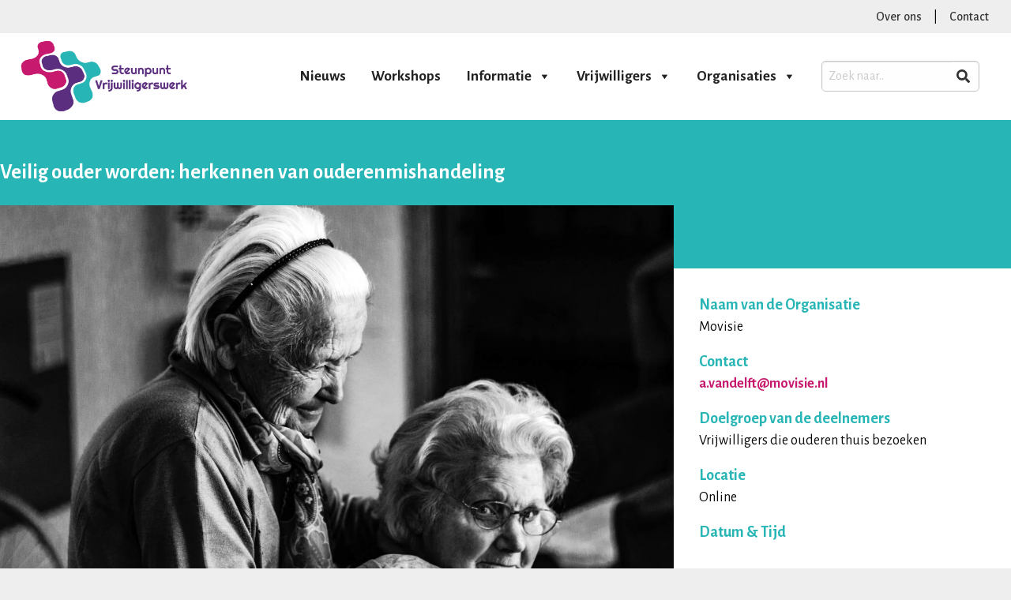

--- FILE ---
content_type: text/html; charset=UTF-8
request_url: https://steunpuntvrijwilligerswerkuithoorn.nl/workshop/veilig-ouder-worden-herkennen-van-ouderenmishandeling/
body_size: 11640
content:

<!doctype html>

  <html class="no-js"  lang="nl-NL">

	<head>
		<meta charset="utf-8">
		
		<!-- Force IE to use the latest rendering engine available -->
		<meta http-equiv="X-UA-Compatible" content="IE=edge">

		<!-- Mobile Meta -->
		<meta name="viewport" content="width=device-width, initial-scale=1.0">
		<meta class="foundation-mq">
		
		<!-- If Site Icon isn't set in customizer -->
					<!-- Icons & Favicons -->
			<link rel="icon" href="https://steunpuntvrijwilligerswerkuithoorn.nl/wp-content/themes/JointsWP-CSS-master/favicon.png">
			<link href="https://steunpuntvrijwilligerswerkuithoorn.nl/wp-content/themes/JointsWP-CSS-master/assets/images/apple-icon-touch.png" rel="apple-touch-icon" />	
	    
		<link rel="pingback" href="https://steunpuntvrijwilligerswerkuithoorn.nl/xmlrpc.php">
		
		<!-- Global site tag (gtag.js) - Google Analytics -->
		<script async src="https://www.googletagmanager.com/gtag/js?id=G-NRLSN9NEP1"></script>
		<script>
		  window.dataLayer = window.dataLayer || [];
		  function gtag(){dataLayer.push(arguments);}
		  gtag('js', new Date());

		  gtag('config', 'G-NRLSN9NEP1');
		</script>

		<meta name='robots' content='index, follow, max-image-preview:large, max-snippet:-1, max-video-preview:-1' />

	<!-- This site is optimized with the Yoast SEO plugin v26.8 - https://yoast.com/product/yoast-seo-wordpress/ -->
	<title>Veilig ouder worden: herkennen van ouderenmishandeling - Steunpunt Vrijwilligerswerk Uithoorn</title>
	<link rel="canonical" href="https://steunpuntvrijwilligerswerkuithoorn.nl/workshop/veilig-ouder-worden-herkennen-van-ouderenmishandeling/" />
	<meta property="og:locale" content="nl_NL" />
	<meta property="og:type" content="article" />
	<meta property="og:title" content="Veilig ouder worden: herkennen van ouderenmishandeling - Steunpunt Vrijwilligerswerk Uithoorn" />
	<meta property="og:description" content="Kom je als vrijwilliger bij ouderen thuis? Dan kun je een belangrijke rol spelen in het verminderen van ouderenmishandeling. Vrijwilligers hebben vaak een vertrouwensbandMeer info" />
	<meta property="og:url" content="https://steunpuntvrijwilligerswerkuithoorn.nl/workshop/veilig-ouder-worden-herkennen-van-ouderenmishandeling/" />
	<meta property="og:site_name" content="Steunpunt Vrijwilligerswerk Uithoorn" />
	<meta property="article:modified_time" content="2023-10-25T12:09:03+00:00" />
	<meta property="og:image" content="https://steunpuntvrijwilligerswerkuithoorn.nl/wp-content/uploads/2021/03/feautured-image-ouder-worden.jpg" />
	<meta property="og:image:width" content="1642" />
	<meta property="og:image:height" content="1110" />
	<meta property="og:image:type" content="image/jpeg" />
	<meta name="twitter:card" content="summary_large_image" />
	<meta name="twitter:label1" content="Geschatte leestijd" />
	<meta name="twitter:data1" content="1 minuut" />
	<script type="application/ld+json" class="yoast-schema-graph">{"@context":"https://schema.org","@graph":[{"@type":"WebPage","@id":"https://steunpuntvrijwilligerswerkuithoorn.nl/workshop/veilig-ouder-worden-herkennen-van-ouderenmishandeling/","url":"https://steunpuntvrijwilligerswerkuithoorn.nl/workshop/veilig-ouder-worden-herkennen-van-ouderenmishandeling/","name":"Veilig ouder worden: herkennen van ouderenmishandeling - Steunpunt Vrijwilligerswerk Uithoorn","isPartOf":{"@id":"https://steunpuntvrijwilligerswerkuithoorn.nl/#website"},"primaryImageOfPage":{"@id":"https://steunpuntvrijwilligerswerkuithoorn.nl/workshop/veilig-ouder-worden-herkennen-van-ouderenmishandeling/#primaryimage"},"image":{"@id":"https://steunpuntvrijwilligerswerkuithoorn.nl/workshop/veilig-ouder-worden-herkennen-van-ouderenmishandeling/#primaryimage"},"thumbnailUrl":"https://steunpuntvrijwilligerswerkuithoorn.nl/wp-content/uploads/2021/03/feautured-image-ouder-worden.jpg","datePublished":"2021-03-09T09:12:22+00:00","dateModified":"2023-10-25T12:09:03+00:00","breadcrumb":{"@id":"https://steunpuntvrijwilligerswerkuithoorn.nl/workshop/veilig-ouder-worden-herkennen-van-ouderenmishandeling/#breadcrumb"},"inLanguage":"nl-NL","potentialAction":[{"@type":"ReadAction","target":["https://steunpuntvrijwilligerswerkuithoorn.nl/workshop/veilig-ouder-worden-herkennen-van-ouderenmishandeling/"]}]},{"@type":"ImageObject","inLanguage":"nl-NL","@id":"https://steunpuntvrijwilligerswerkuithoorn.nl/workshop/veilig-ouder-worden-herkennen-van-ouderenmishandeling/#primaryimage","url":"https://steunpuntvrijwilligerswerkuithoorn.nl/wp-content/uploads/2021/03/feautured-image-ouder-worden.jpg","contentUrl":"https://steunpuntvrijwilligerswerkuithoorn.nl/wp-content/uploads/2021/03/feautured-image-ouder-worden.jpg","width":1642,"height":1110},{"@type":"BreadcrumbList","@id":"https://steunpuntvrijwilligerswerkuithoorn.nl/workshop/veilig-ouder-worden-herkennen-van-ouderenmishandeling/#breadcrumb","itemListElement":[{"@type":"ListItem","position":1,"name":"Steunpunt Uithoorn","item":"https://steunpuntvrijwilligerswerkuithoorn.nl/"},{"@type":"ListItem","position":2,"name":"Veilig ouder worden: herkennen van ouderenmishandeling"}]},{"@type":"WebSite","@id":"https://steunpuntvrijwilligerswerkuithoorn.nl/#website","url":"https://steunpuntvrijwilligerswerkuithoorn.nl/","name":"Steunpunt Vrijwilligerswerk Uithoorn","description":"om te ondersteunen.","potentialAction":[{"@type":"SearchAction","target":{"@type":"EntryPoint","urlTemplate":"https://steunpuntvrijwilligerswerkuithoorn.nl/?s={search_term_string}"},"query-input":{"@type":"PropertyValueSpecification","valueRequired":true,"valueName":"search_term_string"}}],"inLanguage":"nl-NL"}]}</script>
	<!-- / Yoast SEO plugin. -->


<link rel="alternate" type="application/rss+xml" title="Steunpunt Vrijwilligerswerk Uithoorn &raquo; feed" href="https://steunpuntvrijwilligerswerkuithoorn.nl/feed/" />
<link rel="alternate" type="application/rss+xml" title="Steunpunt Vrijwilligerswerk Uithoorn &raquo; reacties feed" href="https://steunpuntvrijwilligerswerkuithoorn.nl/comments/feed/" />
<link rel="alternate" title="oEmbed (JSON)" type="application/json+oembed" href="https://steunpuntvrijwilligerswerkuithoorn.nl/wp-json/oembed/1.0/embed?url=https%3A%2F%2Fsteunpuntvrijwilligerswerkuithoorn.nl%2Fworkshop%2Fveilig-ouder-worden-herkennen-van-ouderenmishandeling%2F" />
<link rel="alternate" title="oEmbed (XML)" type="text/xml+oembed" href="https://steunpuntvrijwilligerswerkuithoorn.nl/wp-json/oembed/1.0/embed?url=https%3A%2F%2Fsteunpuntvrijwilligerswerkuithoorn.nl%2Fworkshop%2Fveilig-ouder-worden-herkennen-van-ouderenmishandeling%2F&#038;format=xml" />
<style id='wp-img-auto-sizes-contain-inline-css' type='text/css'>
img:is([sizes=auto i],[sizes^="auto," i]){contain-intrinsic-size:3000px 1500px}
/*# sourceURL=wp-img-auto-sizes-contain-inline-css */
</style>
<style id='wp-emoji-styles-inline-css' type='text/css'>

	img.wp-smiley, img.emoji {
		display: inline !important;
		border: none !important;
		box-shadow: none !important;
		height: 1em !important;
		width: 1em !important;
		margin: 0 0.07em !important;
		vertical-align: -0.1em !important;
		background: none !important;
		padding: 0 !important;
	}
/*# sourceURL=wp-emoji-styles-inline-css */
</style>
<style id='wp-block-library-inline-css' type='text/css'>
:root{--wp-block-synced-color:#7a00df;--wp-block-synced-color--rgb:122,0,223;--wp-bound-block-color:var(--wp-block-synced-color);--wp-editor-canvas-background:#ddd;--wp-admin-theme-color:#007cba;--wp-admin-theme-color--rgb:0,124,186;--wp-admin-theme-color-darker-10:#006ba1;--wp-admin-theme-color-darker-10--rgb:0,107,160.5;--wp-admin-theme-color-darker-20:#005a87;--wp-admin-theme-color-darker-20--rgb:0,90,135;--wp-admin-border-width-focus:2px}@media (min-resolution:192dpi){:root{--wp-admin-border-width-focus:1.5px}}.wp-element-button{cursor:pointer}:root .has-very-light-gray-background-color{background-color:#eee}:root .has-very-dark-gray-background-color{background-color:#313131}:root .has-very-light-gray-color{color:#eee}:root .has-very-dark-gray-color{color:#313131}:root .has-vivid-green-cyan-to-vivid-cyan-blue-gradient-background{background:linear-gradient(135deg,#00d084,#0693e3)}:root .has-purple-crush-gradient-background{background:linear-gradient(135deg,#34e2e4,#4721fb 50%,#ab1dfe)}:root .has-hazy-dawn-gradient-background{background:linear-gradient(135deg,#faaca8,#dad0ec)}:root .has-subdued-olive-gradient-background{background:linear-gradient(135deg,#fafae1,#67a671)}:root .has-atomic-cream-gradient-background{background:linear-gradient(135deg,#fdd79a,#004a59)}:root .has-nightshade-gradient-background{background:linear-gradient(135deg,#330968,#31cdcf)}:root .has-midnight-gradient-background{background:linear-gradient(135deg,#020381,#2874fc)}:root{--wp--preset--font-size--normal:16px;--wp--preset--font-size--huge:42px}.has-regular-font-size{font-size:1em}.has-larger-font-size{font-size:2.625em}.has-normal-font-size{font-size:var(--wp--preset--font-size--normal)}.has-huge-font-size{font-size:var(--wp--preset--font-size--huge)}.has-text-align-center{text-align:center}.has-text-align-left{text-align:left}.has-text-align-right{text-align:right}.has-fit-text{white-space:nowrap!important}#end-resizable-editor-section{display:none}.aligncenter{clear:both}.items-justified-left{justify-content:flex-start}.items-justified-center{justify-content:center}.items-justified-right{justify-content:flex-end}.items-justified-space-between{justify-content:space-between}.screen-reader-text{border:0;clip-path:inset(50%);height:1px;margin:-1px;overflow:hidden;padding:0;position:absolute;width:1px;word-wrap:normal!important}.screen-reader-text:focus{background-color:#ddd;clip-path:none;color:#444;display:block;font-size:1em;height:auto;left:5px;line-height:normal;padding:15px 23px 14px;text-decoration:none;top:5px;width:auto;z-index:100000}html :where(.has-border-color){border-style:solid}html :where([style*=border-top-color]){border-top-style:solid}html :where([style*=border-right-color]){border-right-style:solid}html :where([style*=border-bottom-color]){border-bottom-style:solid}html :where([style*=border-left-color]){border-left-style:solid}html :where([style*=border-width]){border-style:solid}html :where([style*=border-top-width]){border-top-style:solid}html :where([style*=border-right-width]){border-right-style:solid}html :where([style*=border-bottom-width]){border-bottom-style:solid}html :where([style*=border-left-width]){border-left-style:solid}html :where(img[class*=wp-image-]){height:auto;max-width:100%}:where(figure){margin:0 0 1em}html :where(.is-position-sticky){--wp-admin--admin-bar--position-offset:var(--wp-admin--admin-bar--height,0px)}@media screen and (max-width:600px){html :where(.is-position-sticky){--wp-admin--admin-bar--position-offset:0px}}

/*# sourceURL=wp-block-library-inline-css */
</style><style id='global-styles-inline-css' type='text/css'>
:root{--wp--preset--aspect-ratio--square: 1;--wp--preset--aspect-ratio--4-3: 4/3;--wp--preset--aspect-ratio--3-4: 3/4;--wp--preset--aspect-ratio--3-2: 3/2;--wp--preset--aspect-ratio--2-3: 2/3;--wp--preset--aspect-ratio--16-9: 16/9;--wp--preset--aspect-ratio--9-16: 9/16;--wp--preset--color--black: #000000;--wp--preset--color--cyan-bluish-gray: #abb8c3;--wp--preset--color--white: #ffffff;--wp--preset--color--pale-pink: #f78da7;--wp--preset--color--vivid-red: #cf2e2e;--wp--preset--color--luminous-vivid-orange: #ff6900;--wp--preset--color--luminous-vivid-amber: #fcb900;--wp--preset--color--light-green-cyan: #7bdcb5;--wp--preset--color--vivid-green-cyan: #00d084;--wp--preset--color--pale-cyan-blue: #8ed1fc;--wp--preset--color--vivid-cyan-blue: #0693e3;--wp--preset--color--vivid-purple: #9b51e0;--wp--preset--color--roze:  #c7196e;--wp--preset--color--groen: #28b5b5;--wp--preset--color--rood: #a01927;--wp--preset--color--paars: #5c2e7f;--wp--preset--color--zwart: #333;--wp--preset--color--wit: #fff;--wp--preset--color--blauw: #007CBA;--wp--preset--color--donkergroen: #00833E;--wp--preset--gradient--vivid-cyan-blue-to-vivid-purple: linear-gradient(135deg,rgb(6,147,227) 0%,rgb(155,81,224) 100%);--wp--preset--gradient--light-green-cyan-to-vivid-green-cyan: linear-gradient(135deg,rgb(122,220,180) 0%,rgb(0,208,130) 100%);--wp--preset--gradient--luminous-vivid-amber-to-luminous-vivid-orange: linear-gradient(135deg,rgb(252,185,0) 0%,rgb(255,105,0) 100%);--wp--preset--gradient--luminous-vivid-orange-to-vivid-red: linear-gradient(135deg,rgb(255,105,0) 0%,rgb(207,46,46) 100%);--wp--preset--gradient--very-light-gray-to-cyan-bluish-gray: linear-gradient(135deg,rgb(238,238,238) 0%,rgb(169,184,195) 100%);--wp--preset--gradient--cool-to-warm-spectrum: linear-gradient(135deg,rgb(74,234,220) 0%,rgb(151,120,209) 20%,rgb(207,42,186) 40%,rgb(238,44,130) 60%,rgb(251,105,98) 80%,rgb(254,248,76) 100%);--wp--preset--gradient--blush-light-purple: linear-gradient(135deg,rgb(255,206,236) 0%,rgb(152,150,240) 100%);--wp--preset--gradient--blush-bordeaux: linear-gradient(135deg,rgb(254,205,165) 0%,rgb(254,45,45) 50%,rgb(107,0,62) 100%);--wp--preset--gradient--luminous-dusk: linear-gradient(135deg,rgb(255,203,112) 0%,rgb(199,81,192) 50%,rgb(65,88,208) 100%);--wp--preset--gradient--pale-ocean: linear-gradient(135deg,rgb(255,245,203) 0%,rgb(182,227,212) 50%,rgb(51,167,181) 100%);--wp--preset--gradient--electric-grass: linear-gradient(135deg,rgb(202,248,128) 0%,rgb(113,206,126) 100%);--wp--preset--gradient--midnight: linear-gradient(135deg,rgb(2,3,129) 0%,rgb(40,116,252) 100%);--wp--preset--font-size--small: 13px;--wp--preset--font-size--medium: 20px;--wp--preset--font-size--large: 36px;--wp--preset--font-size--x-large: 42px;--wp--preset--spacing--20: 0.44rem;--wp--preset--spacing--30: 0.67rem;--wp--preset--spacing--40: 1rem;--wp--preset--spacing--50: 1.5rem;--wp--preset--spacing--60: 2.25rem;--wp--preset--spacing--70: 3.38rem;--wp--preset--spacing--80: 5.06rem;--wp--preset--shadow--natural: 6px 6px 9px rgba(0, 0, 0, 0.2);--wp--preset--shadow--deep: 12px 12px 50px rgba(0, 0, 0, 0.4);--wp--preset--shadow--sharp: 6px 6px 0px rgba(0, 0, 0, 0.2);--wp--preset--shadow--outlined: 6px 6px 0px -3px rgb(255, 255, 255), 6px 6px rgb(0, 0, 0);--wp--preset--shadow--crisp: 6px 6px 0px rgb(0, 0, 0);}:where(.is-layout-flex){gap: 0.5em;}:where(.is-layout-grid){gap: 0.5em;}body .is-layout-flex{display: flex;}.is-layout-flex{flex-wrap: wrap;align-items: center;}.is-layout-flex > :is(*, div){margin: 0;}body .is-layout-grid{display: grid;}.is-layout-grid > :is(*, div){margin: 0;}:where(.wp-block-columns.is-layout-flex){gap: 2em;}:where(.wp-block-columns.is-layout-grid){gap: 2em;}:where(.wp-block-post-template.is-layout-flex){gap: 1.25em;}:where(.wp-block-post-template.is-layout-grid){gap: 1.25em;}.has-black-color{color: var(--wp--preset--color--black) !important;}.has-cyan-bluish-gray-color{color: var(--wp--preset--color--cyan-bluish-gray) !important;}.has-white-color{color: var(--wp--preset--color--white) !important;}.has-pale-pink-color{color: var(--wp--preset--color--pale-pink) !important;}.has-vivid-red-color{color: var(--wp--preset--color--vivid-red) !important;}.has-luminous-vivid-orange-color{color: var(--wp--preset--color--luminous-vivid-orange) !important;}.has-luminous-vivid-amber-color{color: var(--wp--preset--color--luminous-vivid-amber) !important;}.has-light-green-cyan-color{color: var(--wp--preset--color--light-green-cyan) !important;}.has-vivid-green-cyan-color{color: var(--wp--preset--color--vivid-green-cyan) !important;}.has-pale-cyan-blue-color{color: var(--wp--preset--color--pale-cyan-blue) !important;}.has-vivid-cyan-blue-color{color: var(--wp--preset--color--vivid-cyan-blue) !important;}.has-vivid-purple-color{color: var(--wp--preset--color--vivid-purple) !important;}.has-black-background-color{background-color: var(--wp--preset--color--black) !important;}.has-cyan-bluish-gray-background-color{background-color: var(--wp--preset--color--cyan-bluish-gray) !important;}.has-white-background-color{background-color: var(--wp--preset--color--white) !important;}.has-pale-pink-background-color{background-color: var(--wp--preset--color--pale-pink) !important;}.has-vivid-red-background-color{background-color: var(--wp--preset--color--vivid-red) !important;}.has-luminous-vivid-orange-background-color{background-color: var(--wp--preset--color--luminous-vivid-orange) !important;}.has-luminous-vivid-amber-background-color{background-color: var(--wp--preset--color--luminous-vivid-amber) !important;}.has-light-green-cyan-background-color{background-color: var(--wp--preset--color--light-green-cyan) !important;}.has-vivid-green-cyan-background-color{background-color: var(--wp--preset--color--vivid-green-cyan) !important;}.has-pale-cyan-blue-background-color{background-color: var(--wp--preset--color--pale-cyan-blue) !important;}.has-vivid-cyan-blue-background-color{background-color: var(--wp--preset--color--vivid-cyan-blue) !important;}.has-vivid-purple-background-color{background-color: var(--wp--preset--color--vivid-purple) !important;}.has-black-border-color{border-color: var(--wp--preset--color--black) !important;}.has-cyan-bluish-gray-border-color{border-color: var(--wp--preset--color--cyan-bluish-gray) !important;}.has-white-border-color{border-color: var(--wp--preset--color--white) !important;}.has-pale-pink-border-color{border-color: var(--wp--preset--color--pale-pink) !important;}.has-vivid-red-border-color{border-color: var(--wp--preset--color--vivid-red) !important;}.has-luminous-vivid-orange-border-color{border-color: var(--wp--preset--color--luminous-vivid-orange) !important;}.has-luminous-vivid-amber-border-color{border-color: var(--wp--preset--color--luminous-vivid-amber) !important;}.has-light-green-cyan-border-color{border-color: var(--wp--preset--color--light-green-cyan) !important;}.has-vivid-green-cyan-border-color{border-color: var(--wp--preset--color--vivid-green-cyan) !important;}.has-pale-cyan-blue-border-color{border-color: var(--wp--preset--color--pale-cyan-blue) !important;}.has-vivid-cyan-blue-border-color{border-color: var(--wp--preset--color--vivid-cyan-blue) !important;}.has-vivid-purple-border-color{border-color: var(--wp--preset--color--vivid-purple) !important;}.has-vivid-cyan-blue-to-vivid-purple-gradient-background{background: var(--wp--preset--gradient--vivid-cyan-blue-to-vivid-purple) !important;}.has-light-green-cyan-to-vivid-green-cyan-gradient-background{background: var(--wp--preset--gradient--light-green-cyan-to-vivid-green-cyan) !important;}.has-luminous-vivid-amber-to-luminous-vivid-orange-gradient-background{background: var(--wp--preset--gradient--luminous-vivid-amber-to-luminous-vivid-orange) !important;}.has-luminous-vivid-orange-to-vivid-red-gradient-background{background: var(--wp--preset--gradient--luminous-vivid-orange-to-vivid-red) !important;}.has-very-light-gray-to-cyan-bluish-gray-gradient-background{background: var(--wp--preset--gradient--very-light-gray-to-cyan-bluish-gray) !important;}.has-cool-to-warm-spectrum-gradient-background{background: var(--wp--preset--gradient--cool-to-warm-spectrum) !important;}.has-blush-light-purple-gradient-background{background: var(--wp--preset--gradient--blush-light-purple) !important;}.has-blush-bordeaux-gradient-background{background: var(--wp--preset--gradient--blush-bordeaux) !important;}.has-luminous-dusk-gradient-background{background: var(--wp--preset--gradient--luminous-dusk) !important;}.has-pale-ocean-gradient-background{background: var(--wp--preset--gradient--pale-ocean) !important;}.has-electric-grass-gradient-background{background: var(--wp--preset--gradient--electric-grass) !important;}.has-midnight-gradient-background{background: var(--wp--preset--gradient--midnight) !important;}.has-small-font-size{font-size: var(--wp--preset--font-size--small) !important;}.has-medium-font-size{font-size: var(--wp--preset--font-size--medium) !important;}.has-large-font-size{font-size: var(--wp--preset--font-size--large) !important;}.has-x-large-font-size{font-size: var(--wp--preset--font-size--x-large) !important;}
/*# sourceURL=global-styles-inline-css */
</style>

<style id='classic-theme-styles-inline-css' type='text/css'>
/*! This file is auto-generated */
.wp-block-button__link{color:#fff;background-color:#32373c;border-radius:9999px;box-shadow:none;text-decoration:none;padding:calc(.667em + 2px) calc(1.333em + 2px);font-size:1.125em}.wp-block-file__button{background:#32373c;color:#fff;text-decoration:none}
/*# sourceURL=/wp-includes/css/classic-themes.min.css */
</style>
<link rel='stylesheet' id='mailcamp-css' href='https://steunpuntvrijwilligerswerkuithoorn.nl/wp-content/plugins/mailcamp/public/css/mailcamp-public.css?ver=1.6.5' type='text/css' media='all' />
<link rel='stylesheet' id='megamenu-css' href='https://steunpuntvrijwilligerswerkuithoorn.nl/wp-content/uploads/maxmegamenu/style.css?ver=1a250c' type='text/css' media='all' />
<link rel='stylesheet' id='dashicons-css' href='https://steunpuntvrijwilligerswerkuithoorn.nl/wp-includes/css/dashicons.min.css?ver=6.9' type='text/css' media='all' />
<link rel='stylesheet' id='foundation-css-css' href='https://steunpuntvrijwilligerswerkuithoorn.nl/wp-content/themes/JointsWP-CSS-master/foundation-sites/dist/css/foundation.min.css?ver=6.4.1' type='text/css' media='all' />
<link rel='stylesheet' id='site-css-css' href='https://steunpuntvrijwilligerswerkuithoorn.nl/wp-content/themes/JointsWP-CSS-master/assets/styles/style.css?ver=1766414430' type='text/css' media='all' />
<link rel='stylesheet' id='wp-block-paragraph-css' href='https://steunpuntvrijwilligerswerkuithoorn.nl/wp-includes/blocks/paragraph/style.min.css?ver=6.9' type='text/css' media='all' />
<script type="text/javascript" src="https://steunpuntvrijwilligerswerkuithoorn.nl/wp-includes/js/jquery/jquery.min.js?ver=3.7.1" id="jquery-core-js"></script>
<script type="text/javascript" src="https://steunpuntvrijwilligerswerkuithoorn.nl/wp-includes/js/jquery/jquery-migrate.min.js?ver=3.4.1" id="jquery-migrate-js"></script>
<script type="text/javascript" src="https://steunpuntvrijwilligerswerkuithoorn.nl/wp-content/plugins/mailcamp/public/js/mailcamp-public.js?ver=1.6.5" id="mailcamp-js"></script>
<link rel="https://api.w.org/" href="https://steunpuntvrijwilligerswerkuithoorn.nl/wp-json/" /><link rel="alternate" title="JSON" type="application/json" href="https://steunpuntvrijwilligerswerkuithoorn.nl/wp-json/wp/v2/workshop/69" /><link rel='shortlink' href='https://steunpuntvrijwilligerswerkuithoorn.nl/?p=69' />
<style type="text/css">/** Mega Menu CSS: fs **/</style>

	</head>
			
	<body class="wp-singular workshop-template-default single single-workshop postid-69 wp-theme-JointsWP-CSS-master mega-menu-main-nav">

		<div class="off-canvas-wrapper">
			
			<!-- Load off-canvas container. Feel free to remove if not using. -->			
			
<div class="off-canvas position-right" id="off-canvas" data-off-canvas>
	<ul id="offcanvas-nav" class="vertical menu accordion-menu" data-accordion-menu><li id="menu-item-20" class="menu-item menu-item-type-post_type menu-item-object-page current_page_parent menu-item-20"><a href="https://steunpuntvrijwilligerswerkuithoorn.nl/nieuws/">Nieuws</a></li>
<li id="menu-item-21" class="menu-item menu-item-type-post_type menu-item-object-page menu-item-21"><a href="https://steunpuntvrijwilligerswerkuithoorn.nl/vrijwilligers/workshops/">Workshops</a></li>
<li id="menu-item-22" class="menu-item menu-item-type-post_type menu-item-object-page menu-item-has-children menu-item-22"><a href="https://steunpuntvrijwilligerswerkuithoorn.nl/informatie/">Informatie</a>
<ul class="vertical menu">
	<li id="menu-item-233" class="menu-item menu-item-type-post_type menu-item-object-page menu-item-233"><a href="https://steunpuntvrijwilligerswerkuithoorn.nl/informatie/arbo-en-arbeidstijden/">Arbo en veilig werken</a></li>
	<li id="menu-item-236" class="menu-item menu-item-type-post_type menu-item-object-page menu-item-236"><a href="https://steunpuntvrijwilligerswerkuithoorn.nl/informatie/omgangsvormen-online-vergaderen/">Omgangsvormen online vergaderen</a></li>
	<li id="menu-item-237" class="menu-item menu-item-type-post_type menu-item-object-page menu-item-237"><a href="https://steunpuntvrijwilligerswerkuithoorn.nl/informatie/onkostenvergoedingen-vrijwilligerswerk/">Onkostenvergoedingen vrijwilligerswerk</a></li>
	<li id="menu-item-238" class="menu-item menu-item-type-post_type menu-item-object-page menu-item-238"><a href="https://steunpuntvrijwilligerswerkuithoorn.nl/informatie/privacywetgeving-in-7-stappen/">Privacywetgeving in 7 stappen</a></li>
	<li id="menu-item-239" class="menu-item menu-item-type-post_type menu-item-object-page menu-item-239"><a href="https://steunpuntvrijwilligerswerkuithoorn.nl/informatie/tegenprestatie-en-participatiewet/">Tegenprestatie en participatiewet</a></li>
	<li id="menu-item-240" class="menu-item menu-item-type-post_type menu-item-object-page menu-item-240"><a href="https://steunpuntvrijwilligerswerkuithoorn.nl/informatie/vog-verklaring-omtrent-gedrag/">VOG (verklaring omtrent gedrag)</a></li>
	<li id="menu-item-241" class="menu-item menu-item-type-post_type menu-item-object-page menu-item-241"><a href="https://steunpuntvrijwilligerswerkuithoorn.nl/informatie/vreemdelingen/">Vreemdelingen</a></li>
	<li id="menu-item-242" class="menu-item menu-item-type-post_type menu-item-object-page menu-item-242"><a href="https://steunpuntvrijwilligerswerkuithoorn.nl/informatie/vrijwilligerswerk-en-een-uitkering/">Vrijwilligerswerk en een uitkering</a></li>
	<li id="menu-item-319" class="menu-item menu-item-type-post_type menu-item-object-page menu-item-319"><a href="https://steunpuntvrijwilligerswerkuithoorn.nl/informatie/veelgestelde-vragen/">Veelgestelde vragen</a></li>
	<li id="menu-item-1062" class="menu-item menu-item-type-post_type menu-item-object-page menu-item-1062"><a href="https://steunpuntvrijwilligerswerkuithoorn.nl/vrijwilligersverzekering/">Vrijwilligersverzekering</a></li>
	<li id="menu-item-1201" class="menu-item menu-item-type-post_type menu-item-object-page menu-item-1201"><a href="https://steunpuntvrijwilligerswerkuithoorn.nl/reiskosten-vrijwilligerswerk-aftrekbaar/">(Reis)kosten vrijwilligerswerk aftrekbaar</a></li>
</ul>
</li>
<li id="menu-item-24" class="menu-item menu-item-type-post_type menu-item-object-page menu-item-has-children menu-item-24"><a href="https://steunpuntvrijwilligerswerkuithoorn.nl/vrijwilligers/">Vrijwilligers</a>
<ul class="vertical menu">
	<li id="menu-item-228" class="menu-item menu-item-type-post_type menu-item-object-page menu-item-228"><a href="https://steunpuntvrijwilligerswerkuithoorn.nl/vrijwilligers/verhalen-van-vrijwilligers/">Verhalen van vrijwilligers</a></li>
	<li id="menu-item-230" class="menu-item menu-item-type-post_type menu-item-object-page menu-item-230"><a href="https://steunpuntvrijwilligerswerkuithoorn.nl/vrijwilligers/workshops/">Workshops</a></li>
	<li id="menu-item-678" class="menu-item menu-item-type-custom menu-item-object-custom menu-item-678"><a target="_blank" href="https://vacature.steunpuntvrijwilligerswerk.nl/">Ik zoek vrijwilligerswerk</a></li>
</ul>
</li>
<li id="menu-item-679" class="menu-item menu-item-type-custom menu-item-object-custom menu-item-has-children menu-item-679"><a target="_blank" href="https://vacature.steunpuntvrijwilligerswerk.nl/">Organisaties</a>
<ul class="vertical menu">
	<li id="menu-item-243" class="menu-item menu-item-type-post_type menu-item-object-page menu-item-243"><a href="https://steunpuntvrijwilligerswerkuithoorn.nl/organisaties/anbi-service/">Anbi service</a></li>
	<li id="menu-item-244" class="menu-item menu-item-type-post_type menu-item-object-page menu-item-244"><a href="https://steunpuntvrijwilligerswerkuithoorn.nl/organisaties/contact/">Contact</a></li>
	<li id="menu-item-245" class="menu-item menu-item-type-post_type menu-item-object-page menu-item-245"><a href="https://steunpuntvrijwilligerswerkuithoorn.nl/organisaties/vrijwilligers-zoeken/">Vrijwilligers zoeken</a></li>
	<li id="menu-item-381" class="menu-item menu-item-type-post_type menu-item-object-page menu-item-381"><a href="https://steunpuntvrijwilligerswerkuithoorn.nl/steunpunt-voor-organisaties/">Algemeen voor organisaties</a></li>
	<li id="menu-item-1553" class="menu-item menu-item-type-post_type menu-item-object-page menu-item-1553"><a href="https://steunpuntvrijwilligerswerkuithoorn.nl/organisaties/verhalen-vrijwilligersorganisaties/">Verhalen vrijwilligersorganisaties</a></li>
</ul>
</li>
</ul>
	
</div>
			
			<div class="off-canvas-content" data-off-canvas-content>
				
				<header class="header" role="banner">
							
					 <!-- This navs will be applied to the topbar, above all content 
						  To see additional nav styles, visit the /parts directory -->
					 
<div class="above-bar">
	<div class="mw-1340 mx-auto px-1">
			<a href="/over-ons">Over ons</a> | <a href="/contact" >Contact</a>
	</div>
</div>

<div style="background-color:white;">

<div class="mx-auto mw-1340 px-1">
<div class="top-bar " id="top-bar-menu">

	<div class="top-bar-left float-left">
			<a href="https://steunpuntvrijwilligerswerkuithoorn.nl">
				<img class="logo" src="/wp-content/uploads/2021/03/Steunpunt-logo-groter.png" alt="drv-steunpunt-logo"/>
			</a>

	</div>
	<div class="top-bar-right show-for-large align-middle" style="display:flex;">
		<div id="mega-menu-wrap-main-nav" class="mega-menu-wrap"><div class="mega-menu-toggle"><div class="mega-toggle-blocks-left"></div><div class="mega-toggle-blocks-center"></div><div class="mega-toggle-blocks-right"><div class='mega-toggle-block mega-menu-toggle-animated-block mega-toggle-block-0' id='mega-toggle-block-0'><button aria-label="Toggle Menu" class="mega-toggle-animated mega-toggle-animated-slider" type="button" aria-expanded="false">
                  <span class="mega-toggle-animated-box">
                    <span class="mega-toggle-animated-inner"></span>
                  </span>
                </button></div></div></div><ul id="mega-menu-main-nav" class="mega-menu max-mega-menu mega-menu-horizontal mega-no-js" data-event="hover_intent" data-effect="fade_up" data-effect-speed="200" data-effect-mobile="disabled" data-effect-speed-mobile="0" data-panel-width="body" data-panel-inner-width=".content" data-mobile-force-width="false" data-second-click="go" data-document-click="collapse" data-vertical-behaviour="standard" data-breakpoint="768" data-unbind="true" data-mobile-state="collapse_all" data-mobile-direction="vertical" data-hover-intent-timeout="300" data-hover-intent-interval="100"><li class="mega-menu-item mega-menu-item-type-post_type mega-menu-item-object-page mega-current_page_parent mega-align-bottom-left mega-menu-flyout mega-menu-item-20" id="mega-menu-item-20"><a class="mega-menu-link" href="https://steunpuntvrijwilligerswerkuithoorn.nl/nieuws/" tabindex="0">Nieuws</a></li><li class="mega-menu-item mega-menu-item-type-post_type mega-menu-item-object-page mega-align-bottom-left mega-menu-flyout mega-menu-item-21" id="mega-menu-item-21"><a class="mega-menu-link" href="https://steunpuntvrijwilligerswerkuithoorn.nl/vrijwilligers/workshops/" tabindex="0">Workshops</a></li><li class="mega-menu-item mega-menu-item-type-post_type mega-menu-item-object-page mega-menu-item-has-children mega-menu-megamenu mega-menu-grid mega-align-bottom-left mega-menu-grid mega-menu-item-22" id="mega-menu-item-22"><a class="mega-menu-link" href="https://steunpuntvrijwilligerswerkuithoorn.nl/informatie/" aria-expanded="false" tabindex="0">Informatie<span class="mega-indicator" aria-hidden="true"></span></a>
<ul class="mega-sub-menu" role='presentation'>
<li class="mega-menu-row" id="mega-menu-22-0">
	<ul class="mega-sub-menu" style='--columns:12' role='presentation'>
<li class="mega-menu-column mega-menu-columns-4-of-12" style="--columns:12; --span:4" id="mega-menu-22-0-0">
		<ul class="mega-sub-menu">
<li class="mega-menu-item mega-menu-item-type-widget widget_custom_html mega-menu-item-custom_html-3" id="mega-menu-item-custom_html-3"><div class="textwidget custom-html-widget"><h4 class="purple">
	Informatie
</h4></div></li>		</ul>
</li>	</ul>
</li><li class="mega-menu-row" id="mega-menu-22-1">
	<ul class="mega-sub-menu" style='--columns:12' role='presentation'>
<li class="mega-menu-column mega-menu-columns-4-of-12" style="--columns:12; --span:4" id="mega-menu-22-1-0">
		<ul class="mega-sub-menu">
<li class="mega-menu-item mega-menu-item-type-post_type mega-menu-item-object-page mega-menu-item-233" id="mega-menu-item-233"><a class="mega-menu-link" href="https://steunpuntvrijwilligerswerkuithoorn.nl/informatie/arbo-en-arbeidstijden/">Arbo en veilig werken</a></li><li class="mega-menu-item mega-menu-item-type-post_type mega-menu-item-object-page mega-menu-item-236" id="mega-menu-item-236"><a class="mega-menu-link" href="https://steunpuntvrijwilligerswerkuithoorn.nl/informatie/omgangsvormen-online-vergaderen/">Omgangsvormen online vergaderen</a></li><li class="mega-menu-item mega-menu-item-type-post_type mega-menu-item-object-page mega-menu-item-237" id="mega-menu-item-237"><a class="mega-menu-link" href="https://steunpuntvrijwilligerswerkuithoorn.nl/informatie/onkostenvergoedingen-vrijwilligerswerk/">Onkostenvergoedingen vrijwilligerswerk</a></li><li class="mega-menu-item mega-menu-item-type-post_type mega-menu-item-object-page mega-menu-item-238" id="mega-menu-item-238"><a class="mega-menu-link" href="https://steunpuntvrijwilligerswerkuithoorn.nl/informatie/privacywetgeving-in-7-stappen/">Privacywetgeving in 7 stappen</a></li>		</ul>
</li><li class="mega-menu-column mega-menu-columns-5-of-12" style="--columns:12; --span:5" id="mega-menu-22-1-1">
		<ul class="mega-sub-menu">
<li class="mega-menu-item mega-menu-item-type-post_type mega-menu-item-object-page mega-menu-item-239" id="mega-menu-item-239"><a class="mega-menu-link" href="https://steunpuntvrijwilligerswerkuithoorn.nl/informatie/tegenprestatie-en-participatiewet/">Tegenprestatie en participatiewet</a></li><li class="mega-menu-item mega-menu-item-type-post_type mega-menu-item-object-page mega-menu-item-240" id="mega-menu-item-240"><a class="mega-menu-link" href="https://steunpuntvrijwilligerswerkuithoorn.nl/informatie/vog-verklaring-omtrent-gedrag/">VOG (verklaring omtrent gedrag)</a></li><li class="mega-menu-item mega-menu-item-type-post_type mega-menu-item-object-page mega-menu-item-319" id="mega-menu-item-319"><a class="mega-menu-link" href="https://steunpuntvrijwilligerswerkuithoorn.nl/informatie/veelgestelde-vragen/">Veelgestelde vragen</a></li><li class="mega-menu-item mega-menu-item-type-post_type mega-menu-item-object-page mega-menu-item-241" id="mega-menu-item-241"><a class="mega-menu-link" href="https://steunpuntvrijwilligerswerkuithoorn.nl/informatie/vreemdelingen/">Vreemdelingen</a></li><li class="mega-menu-item mega-menu-item-type-post_type mega-menu-item-object-page mega-menu-item-242" id="mega-menu-item-242"><a class="mega-menu-link" href="https://steunpuntvrijwilligerswerkuithoorn.nl/informatie/vrijwilligerswerk-en-een-uitkering/">Vrijwilligerswerk en een uitkering</a></li>		</ul>
</li>	</ul>
</li><li class="mega-menu-row" id="mega-menu-22-999">
	<ul class="mega-sub-menu" style='--columns:12' role='presentation'>
<li class="mega-menu-column mega-menu-columns-3-of-12" style="--columns:12; --span:3" id="mega-menu-22-999-0">
		<ul class="mega-sub-menu">
<li class="mega-menu-item mega-menu-item-type-post_type mega-menu-item-object-page mega-menu-item-1062" id="mega-menu-item-1062"><a class="mega-menu-link" href="https://steunpuntvrijwilligerswerkuithoorn.nl/vrijwilligersverzekering/">Vrijwilligersverzekering</a></li><li class="mega-menu-item mega-menu-item-type-post_type mega-menu-item-object-page mega-menu-item-1201" id="mega-menu-item-1201"><a class="mega-menu-link" href="https://steunpuntvrijwilligerswerkuithoorn.nl/reiskosten-vrijwilligerswerk-aftrekbaar/">(Reis)kosten vrijwilligerswerk aftrekbaar</a></li>		</ul>
</li>	</ul>
</li></ul>
</li><li class="mega-menu-item mega-menu-item-type-post_type mega-menu-item-object-page mega-menu-item-has-children mega-menu-megamenu mega-menu-grid mega-align-bottom-left mega-menu-grid mega-menu-item-24" id="mega-menu-item-24"><a class="mega-menu-link" href="https://steunpuntvrijwilligerswerkuithoorn.nl/vrijwilligers/" aria-expanded="false" tabindex="0">Vrijwilligers<span class="mega-indicator" aria-hidden="true"></span></a>
<ul class="mega-sub-menu" role='presentation'>
<li class="mega-menu-row" id="mega-menu-24-0">
	<ul class="mega-sub-menu" style='--columns:12' role='presentation'>
<li class="mega-menu-column mega-menu-columns-4-of-12" style="--columns:12; --span:4" id="mega-menu-24-0-0">
		<ul class="mega-sub-menu">
<li class="mega-menu-item mega-menu-item-type-widget widget_custom_html mega-menu-item-custom_html-2" id="mega-menu-item-custom_html-2"><div class="textwidget custom-html-widget"><h4 class="pink">
	Vrijwilligerswerk
</h4></div></li><li class="mega-menu-item mega-menu-item-type-custom mega-menu-item-object-custom mega-menu-item-678" id="mega-menu-item-678"><a target="_blank" class="mega-menu-link" href="https://vacature.steunpuntvrijwilligerswerk.nl/">Ik zoek vrijwilligerswerk</a></li><li class="mega-menu-item mega-menu-item-type-post_type mega-menu-item-object-page mega-menu-item-228" id="mega-menu-item-228"><a class="mega-menu-link" href="https://steunpuntvrijwilligerswerkuithoorn.nl/vrijwilligers/verhalen-van-vrijwilligers/">Verhalen van vrijwilligers</a></li><li class="mega-menu-item mega-menu-item-type-post_type mega-menu-item-object-page mega-menu-item-230" id="mega-menu-item-230"><a class="mega-menu-link" href="https://steunpuntvrijwilligerswerkuithoorn.nl/vrijwilligers/workshops/">Workshops</a></li>		</ul>
</li><li class="mega-menu-column mega-menu-columns-4-of-12" style="--columns:12; --span:4" id="mega-menu-24-0-1"></li><li class="mega-menu-column mega-menu-columns-4-of-12" style="--columns:12; --span:4" id="mega-menu-24-0-2"></li>	</ul>
</li></ul>
</li><li class="mega-menu-item mega-menu-item-type-custom mega-menu-item-object-custom mega-menu-item-has-children mega-menu-megamenu mega-menu-grid mega-align-bottom-left mega-menu-grid mega-menu-item-679" id="mega-menu-item-679"><a target="_blank" class="mega-menu-link" href="https://vacature.steunpuntvrijwilligerswerk.nl/" aria-expanded="false" tabindex="0">Organisaties<span class="mega-indicator" aria-hidden="true"></span></a>
<ul class="mega-sub-menu" role='presentation'>
<li class="mega-menu-row" id="mega-menu-679-0">
	<ul class="mega-sub-menu" style='--columns:12' role='presentation'>
<li class="mega-menu-column mega-menu-columns-4-of-12" style="--columns:12; --span:4" id="mega-menu-679-0-0">
		<ul class="mega-sub-menu">
<li class="mega-menu-item mega-menu-item-type-widget widget_custom_html mega-menu-item-custom_html-5" id="mega-menu-item-custom_html-5"><div class="textwidget custom-html-widget"><h4 class="green">
	Organisatie
</h4></div></li><li class="mega-menu-item mega-menu-item-type-post_type mega-menu-item-object-page mega-menu-item-381" id="mega-menu-item-381"><a class="mega-menu-link" href="https://steunpuntvrijwilligerswerkuithoorn.nl/steunpunt-voor-organisaties/">Algemeen voor organisaties</a></li><li class="mega-menu-item mega-menu-item-type-post_type mega-menu-item-object-page mega-menu-item-243" id="mega-menu-item-243"><a class="mega-menu-link" href="https://steunpuntvrijwilligerswerkuithoorn.nl/organisaties/anbi-service/">Anbi service</a></li><li class="mega-menu-item mega-menu-item-type-post_type mega-menu-item-object-page mega-menu-item-244" id="mega-menu-item-244"><a class="mega-menu-link" href="https://steunpuntvrijwilligerswerkuithoorn.nl/organisaties/contact/">Contact</a></li><li class="mega-menu-item mega-menu-item-type-post_type mega-menu-item-object-page mega-menu-item-245" id="mega-menu-item-245"><a class="mega-menu-link" href="https://steunpuntvrijwilligerswerkuithoorn.nl/organisaties/vrijwilligers-zoeken/">Vrijwilligers zoeken</a></li>		</ul>
</li>	</ul>
</li><li class="mega-menu-row" id="mega-menu-679-1">
	<ul class="mega-sub-menu" style='--columns:12' role='presentation'>
<li class="mega-menu-column mega-menu-columns-4-of-12" style="--columns:12; --span:4" id="mega-menu-679-1-0"></li>	</ul>
</li><li class="mega-menu-row" id="mega-menu-679-999">
	<ul class="mega-sub-menu" style='--columns:12' role='presentation'>
<li class="mega-menu-column mega-menu-columns-3-of-12" style="--columns:12; --span:3" id="mega-menu-679-999-0">
		<ul class="mega-sub-menu">
<li class="mega-menu-item mega-menu-item-type-post_type mega-menu-item-object-page mega-menu-item-1553" id="mega-menu-item-1553"><a class="mega-menu-link" href="https://steunpuntvrijwilligerswerkuithoorn.nl/organisaties/verhalen-vrijwilligersorganisaties/">Verhalen vrijwilligersorganisaties</a></li>		</ul>
</li>	</ul>
</li></ul>
</li></ul></div>

		<!-- zoek formulier -->
		<form role="search" method="get" class="search-form align-middle" action="https://steunpuntvrijwilligerswerkuithoorn.nl/" style="display:flex;margin-left:1rem;position:relative;">

				<input type="search" class="search-field" placeholder="Zoek naar.." value="" name="s" title="Search for:" />



			<input type="image" class="search-submit button"  src="/wp-content/themes/JointsWP-CSS-master/assets/images/search-solid.svg" value="" style="height: 35px;
    background-color: #ffffff;
    border: 0px;
    padding: 9px;
    position: absolute;
    right: 3px;"/>
		</form>


	</div>
	<div class="top-bar-right float-right hide-for-large">
		<ul class="menu">
			<!-- <li><button class="menu-icon" type="button" data-toggle="off-canvas"></button></li> -->
			<li><a data-toggle="off-canvas">Menu</a></li>
		</ul>
	</div>
</div>
</div> <!-- max width -->

</div><!-- bg color -->
	 	
				</header> <!-- end .header --><style>
a{
	color:#c7196e;
}

.article-header{
	display:none;
}

.wp-post-image{
	margin-top:-5rem;
	margin-bottom:24px;
}

.entry-content p{
	padding-left:1rem;
	padding-right:1rem;
}

.workshop-info{
	background-color:#fff;
}

.workshop-info h4{
	font-size: 1.25rem;
	color: #28b5b5;
	margin-bottom: 1px;
}

.entry-content h1{padding-left:1rem;}
.entry-content h2{padding-left:1rem;}
.entry-content h3{padding-left:1rem;}
.entry-content h4{padding-left:1rem;}
.entry-content h5{padding-left:1rem;}
.entry-content h6{padding-left:1rem;}

</style>


<div class="py-3 bg-green" style="padding-bottom:6rem;">
	<div class="mw-1340 mx-auto ">
		<h1 style="font-size:1.65rem;color:white;">Veilig ouder worden: herkennen van ouderenmishandeling</h1>
	</div>
</div>

<div class="content mw-1340 mx-auto">

	<div class="inner-content grid-x ">

		<main class="main small-12 medium-7 large-8 cell" role="main">

<!--
			<div style="background-image:url();background-size:cover;background-position:center;height:40vh;margin-top:-5rem;z-index:1;margin-bottom:24px;">
			</div>
-->

		    
		    	
<article id="post-69" class="post-69 workshop type-workshop status-publish has-post-thumbnail hentry category-e-learning" role="article" itemscope itemtype="http://schema.org/BlogPosting">

	<header class="article-header">
		<h1 class="entry-title single-title" itemprop="headline">Veilig ouder worden: herkennen van ouderenmishandeling</h1>
		
<p class="byline">
	Posted on maart 9, 2021 by <a href="https://steunpuntvrijwilligerswerkuithoorn.nl/author/stdb_j06fw/" title="Berichten van Leyla Burgan" rel="author">Leyla Burgan</a>  - <a href="https://steunpuntvrijwilligerswerkuithoorn.nl/category/e-learning/" rel="category tag">E-learning</a></p>	    </header> <!-- end article header -->

    <section class="entry-content" itemprop="text">
		<img width="1642" height="1110" src="https://steunpuntvrijwilligerswerkuithoorn.nl/wp-content/uploads/2021/03/feautured-image-ouder-worden.jpg" class="attachment-full size-full wp-post-image" alt="" decoding="async" fetchpriority="high" srcset="https://steunpuntvrijwilligerswerkuithoorn.nl/wp-content/uploads/2021/03/feautured-image-ouder-worden.jpg 1642w, https://steunpuntvrijwilligerswerkuithoorn.nl/wp-content/uploads/2021/03/feautured-image-ouder-worden-300x203.jpg 300w, https://steunpuntvrijwilligerswerkuithoorn.nl/wp-content/uploads/2021/03/feautured-image-ouder-worden-1024x692.jpg 1024w, https://steunpuntvrijwilligerswerkuithoorn.nl/wp-content/uploads/2021/03/feautured-image-ouder-worden-768x519.jpg 768w, https://steunpuntvrijwilligerswerkuithoorn.nl/wp-content/uploads/2021/03/feautured-image-ouder-worden-1536x1038.jpg 1536w" sizes="(max-width: 1642px) 100vw, 1642px" />
		
		
<p>Kom je als vrijwilliger bij ouderen thuis? Dan kun je een belangrijke rol spelen in het verminderen van ouderenmishandeling. Vrijwilligers hebben vaak een vertrouwensband met de mensen die zij helpen. Daardoor is de kans groot dat zij iets van eventuele mishandeling zien of horen.</p>



<p>In deze e-learning leer je in ongeveer 20 minuten de signalen te herkennen en oefen je met een paar herkenbare voorbeeldsituaties. Als je weet waar je op moet letten en wat je zelf kunt doen, helpt dat om ouderenmishandeling zo vroeg mogelijk te stoppen.</p>



<p>Wil je deze online training volgen? Registreer je eenmalig via&nbsp;<a href="https://movisieacademie.nl/mod/page/view.php?id=6093" target="_blank" rel="noreferrer noopener">deze</a>&nbsp;link. Deelname aan deze e-learning is gratis.&nbsp;</p>
	</section> <!-- end article section -->

	<footer class="article-footer">
				<p class="tags"></p>
	</footer> <!-- end article footer -->

	
<div id="comments" class="comments-area">

	
	
	
	
</div><!-- #comments -->
</article> <!-- end article -->

		    
		</main> <!-- end #main -->

		
		<div class="cell small-12 medium-5 large-4">
			<div class="px-2 py-2 workshop-info" >

										<h4>Naam van de Organisatie</h4>
						<p>Movisie</p>
				
				<h4>Contact</h4>
				 <p>
																 <a href="mailto:a.vandelft@movisie.nl">a.vandelft@movisie.nl</a><br/>
														</p>

										<h4>Doelgroep van de deelnemers</h4>
						<p>Vrijwilligers die ouderen thuis bezoeken</p>
				
				
				<h4>Locatie</h4>
				<p>
									Online
																</p>

				<h4>Datum & Tijd</h4>
				 <p>
														</p>


			</div>
		</div>

	</div> <!-- end #inner-content -->

</div> <!-- end #content -->


<!--- Vacatures loop -->
<div class="grid-x mw-1340 mx-auto py-1">
	<div class="cell small-12 py-2">
			<h3 class="px-1" style="text-align:center;">Aankomende <span class="green">Workshops</span></h3>
	</div>

	
	
	
		<div class="cell small-12 py-2 px-1">
					<a href="/workshops" class="btn bg-green mx-auto">Alle workshops</a>
		</div>

</div><!-- grid-x -->



<footer class="footer" role="contentinfo">

					<div class="inner-footer grid-x mw-1340 mx-auto py-3">

            <div class="cell small-12 medium-4 large-3 px-1 footer-widget-holder">
                              <div id="text-3" class="widget widget_text">			<div class="textwidget"><p>Steunpunt Vrijwilligerswerk<br />
Kuyperlaan 50<br />
1421 VS Uithoorn</p>
</div>
		</div>                          </div>

            <div class="cell small-12 medium-4 large-2 px-1  footer-widget-holder">
                              <div id="text-2" class="widget widget_text">			<div class="textwidget"><p><a class="pink" href="/nieuws">Nieuws</a><br />
<a class="pink" href="/workshops">Workshops</a><br />
<a class="pink" href="/Vacatures">Vacatures</a></p>
</div>
		</div>                          </div>

            <div class="cell small-12 medium-4 large-3 px-1 footer-logo-widget  footer-widget-holder">
                              <div id="text-5" class="widget widget_text">			<div class="textwidget"><p><img decoding="async" src="/wp-content/uploads/2021/04/Uithoorn-voor-elkaar-logo.png" style="width:158px;"/></p>
</div>
		</div><div id="media_image-2" class="widget widget_media_image"><img width="158" height="66" src="https://steunpuntvrijwilligerswerkuithoorn.nl/wp-content/uploads/2021/03/logo-steunpunt-vrijwilligerswerk.png" class="image wp-image-9  attachment-full size-full" alt="" style="max-width: 100%; height: auto;" decoding="async" loading="lazy" /></div>                          </div>

            <div class="cell small-12 medium-4 large-4 px-1  footer-widget-holder">
                              <div id="text-4" class="widget widget_text">			<div class="textwidget"><div style="display: flex; margin-bottom: 14px;"><a href="https://www.facebook.com/steunpuntvrijwilligers/?ref=page_internal" target="_blank" rel="noopener"><img decoding="async" style="width: 24px; height: 24px; margin-right: 8px;" src="/wp-content/themes/JointsWP-CSS-master/assets/images/facebook-square-brands-pink.svg" /></a><br />
<a href="https://twitter.com/vrijwilligersRV" target="_blank" rel="noopener"><img decoding="async" style="width: 24px; height: 24px; margin-right: 8px;" src="/wp-content/themes/JointsWP-CSS-master/assets/images/twitter-square-brands-pink.svg" /></a></div>
<p><a class="pink" href="tel:+31297230280"><b>0297-230 280</b></a><br />
<a class="pink" href="mailto:vrijwilligerswerk@stichtingsamens.nl"><b>vrijwilligerswerk@stichtingsamens.nl</b></a></p>
</div>
		</div>                          </div>


					</div> <!-- end #inner-footer -->

</footer> <!-- end .footer -->
<div class="under-bar bg-purple">
  <div class="grid-x mx-auto mw-1340 px-1 py-1">
    <div class="cell-small-12 medium-6">
    	<p class="source-org copyright">&copy; 2026 Steunpunt Vrijwilligerswerk Uithoorn.</p>
    </div>
    <div class="cell-small-12 medium-6 px-1 footer-priv-alg">
    	<p class="source-org copyright"><a style="color:#e8e8e8;margin-right:12px;" href="https://www.tympaan-debaat.nl/sites/default/files/Privacyverklaring.pdf" target="_blank">Privacyverklaring</a>

      </p>
    </div>
</div>

			</div>  <!-- end .off-canvas-content -->

		</div> <!-- end .off-canvas-wrapper -->

		<script type="speculationrules">
{"prefetch":[{"source":"document","where":{"and":[{"href_matches":"/*"},{"not":{"href_matches":["/wp-*.php","/wp-admin/*","/wp-content/uploads/*","/wp-content/*","/wp-content/plugins/*","/wp-content/themes/JointsWP-CSS-master/*","/*\\?(.+)"]}},{"not":{"selector_matches":"a[rel~=\"nofollow\"]"}},{"not":{"selector_matches":".no-prefetch, .no-prefetch a"}}]},"eagerness":"conservative"}]}
</script>
<script type="text/javascript" src="https://steunpuntvrijwilligerswerkuithoorn.nl/wp-includes/js/hoverIntent.min.js?ver=1.10.2" id="hoverIntent-js"></script>
<script type="text/javascript" src="https://steunpuntvrijwilligerswerkuithoorn.nl/wp-content/plugins/megamenu/js/maxmegamenu.js?ver=3.7" id="megamenu-js"></script>
<script type="text/javascript" src="https://steunpuntvrijwilligerswerkuithoorn.nl/wp-content/themes/JointsWP-CSS-master/foundation-sites/dist/js/foundation.min.js?ver=6.4.1" id="foundation-js-js"></script>
<script type="text/javascript" src="https://steunpuntvrijwilligerswerkuithoorn.nl/wp-content/themes/JointsWP-CSS-master/assets/scripts/scripts.js?ver=1615205886" id="site-js-js"></script>
<script id="wp-emoji-settings" type="application/json">
{"baseUrl":"https://s.w.org/images/core/emoji/17.0.2/72x72/","ext":".png","svgUrl":"https://s.w.org/images/core/emoji/17.0.2/svg/","svgExt":".svg","source":{"concatemoji":"https://steunpuntvrijwilligerswerkuithoorn.nl/wp-includes/js/wp-emoji-release.min.js?ver=6.9"}}
</script>
<script type="module">
/* <![CDATA[ */
/*! This file is auto-generated */
const a=JSON.parse(document.getElementById("wp-emoji-settings").textContent),o=(window._wpemojiSettings=a,"wpEmojiSettingsSupports"),s=["flag","emoji"];function i(e){try{var t={supportTests:e,timestamp:(new Date).valueOf()};sessionStorage.setItem(o,JSON.stringify(t))}catch(e){}}function c(e,t,n){e.clearRect(0,0,e.canvas.width,e.canvas.height),e.fillText(t,0,0);t=new Uint32Array(e.getImageData(0,0,e.canvas.width,e.canvas.height).data);e.clearRect(0,0,e.canvas.width,e.canvas.height),e.fillText(n,0,0);const a=new Uint32Array(e.getImageData(0,0,e.canvas.width,e.canvas.height).data);return t.every((e,t)=>e===a[t])}function p(e,t){e.clearRect(0,0,e.canvas.width,e.canvas.height),e.fillText(t,0,0);var n=e.getImageData(16,16,1,1);for(let e=0;e<n.data.length;e++)if(0!==n.data[e])return!1;return!0}function u(e,t,n,a){switch(t){case"flag":return n(e,"\ud83c\udff3\ufe0f\u200d\u26a7\ufe0f","\ud83c\udff3\ufe0f\u200b\u26a7\ufe0f")?!1:!n(e,"\ud83c\udde8\ud83c\uddf6","\ud83c\udde8\u200b\ud83c\uddf6")&&!n(e,"\ud83c\udff4\udb40\udc67\udb40\udc62\udb40\udc65\udb40\udc6e\udb40\udc67\udb40\udc7f","\ud83c\udff4\u200b\udb40\udc67\u200b\udb40\udc62\u200b\udb40\udc65\u200b\udb40\udc6e\u200b\udb40\udc67\u200b\udb40\udc7f");case"emoji":return!a(e,"\ud83e\u1fac8")}return!1}function f(e,t,n,a){let r;const o=(r="undefined"!=typeof WorkerGlobalScope&&self instanceof WorkerGlobalScope?new OffscreenCanvas(300,150):document.createElement("canvas")).getContext("2d",{willReadFrequently:!0}),s=(o.textBaseline="top",o.font="600 32px Arial",{});return e.forEach(e=>{s[e]=t(o,e,n,a)}),s}function r(e){var t=document.createElement("script");t.src=e,t.defer=!0,document.head.appendChild(t)}a.supports={everything:!0,everythingExceptFlag:!0},new Promise(t=>{let n=function(){try{var e=JSON.parse(sessionStorage.getItem(o));if("object"==typeof e&&"number"==typeof e.timestamp&&(new Date).valueOf()<e.timestamp+604800&&"object"==typeof e.supportTests)return e.supportTests}catch(e){}return null}();if(!n){if("undefined"!=typeof Worker&&"undefined"!=typeof OffscreenCanvas&&"undefined"!=typeof URL&&URL.createObjectURL&&"undefined"!=typeof Blob)try{var e="postMessage("+f.toString()+"("+[JSON.stringify(s),u.toString(),c.toString(),p.toString()].join(",")+"));",a=new Blob([e],{type:"text/javascript"});const r=new Worker(URL.createObjectURL(a),{name:"wpTestEmojiSupports"});return void(r.onmessage=e=>{i(n=e.data),r.terminate(),t(n)})}catch(e){}i(n=f(s,u,c,p))}t(n)}).then(e=>{for(const n in e)a.supports[n]=e[n],a.supports.everything=a.supports.everything&&a.supports[n],"flag"!==n&&(a.supports.everythingExceptFlag=a.supports.everythingExceptFlag&&a.supports[n]);var t;a.supports.everythingExceptFlag=a.supports.everythingExceptFlag&&!a.supports.flag,a.supports.everything||((t=a.source||{}).concatemoji?r(t.concatemoji):t.wpemoji&&t.twemoji&&(r(t.twemoji),r(t.wpemoji)))});
//# sourceURL=https://steunpuntvrijwilligerswerkuithoorn.nl/wp-includes/js/wp-emoji-loader.min.js
/* ]]> */
</script>

	</body>

</html> <!-- end page -->


--- FILE ---
content_type: text/css
request_url: https://steunpuntvrijwilligerswerkuithoorn.nl/wp-content/themes/JointsWP-CSS-master/assets/styles/style.css?ver=1766414430
body_size: 4889
content:
/************************************************

Stylesheet: Global Stylesheet

*************************************************/
@import url('https://fonts.googleapis.com/css2?family=Alegreya+Sans:wght@400;500;700;800&display=swap');

/*** Colors

    roze:  #c7196e;
    paars: #5c2e7f;
    groen: #28b5b5;

***/


html, body, h1,h2,h3,h4,h5,h6{
  font-family: 'Alegreya Sans', sans-serif;
}

body{
  background-color:#eee;
}

h1,h2,h3,h4,h5,h6{
  font-weight:600;
}

h2{
  font-size:2rem;
}

h3{
  font-size:1.5rem;
  color:#5c2e7f;
}

h4{
  font-size:1.35rem;
}

h5{
  text-transform: uppercase;
  font-weight: 800;
  margin-bottom: 4px;
  font-size: 1rem;
  color:#333;
}

a{
  color:#c7196e;
  font-weight:700;
}

a:not(.wp-block-button__link):hover{
  color:#5c2e7f;
}

.wp-block-button__link:hover {
  color: white;

  &.has-wit-background-color {
    background-color:#5c2e7f;
  }
}

p{
  font-size:18px;
  line-height: 1.5;
}

ul{
  font-size:18px;
}

 a.btn:focus{
  color:white;
}

.button:focus, .button:hover {
    background-color: #960c4f;
    color: #fefefe;
}

/*************************
Margins, Paddings, Widths
*****************************/
.mx-auto{
  margin-left:auto;
  margin-right:auto;
}

.px-1{
  padding-left:1rem;
  padding-right:1rem;
}

.px-2{
  padding-left:2rem;
  padding-right:2rem;
}

.py-1{
  padding-top:1rem;
  padding-bottom:1rem;
}

.py-2{
  padding-top:2rem;
  padding-bottom:2rem;
}

.py-3{
  padding-top:3rem;
  padding-bottom:3rem;
}

.py-4{
  padding-top:4rem;
  padding-bottom:4rem;
}

.mw-1340{
  max-width:1340px;
}

/********************
Buttons
*******************/
.btn{
  color: white;
  font-weight: 600;
  display: block;
  width: fit-content;
  padding: 10px 18px;
  border-radius: 4px;
  margin-bottom: 8px;
  /*border:1px solid;*/
}

[type=submit] {
    -webkit-appearance: none;
    -moz-appearance: none;
    appearance: none;
    border-radius: 0;
    color: white;
    font-weight: 600;
    background-color: #a01927;
    display: block;
    width: fit-content;
    padding: 10px 18px;
    border-radius: 4px;
    margin-bottom: 8px;
    border: 0px solid;
}

.btn:hover{
	transform:scale(0.97);
	color:white;
}

[type=submit]:hover{
  transform:scale(0.97);
  cursor:pointer;
}

.small-btn{
  padding: 2px 20px;
  margin-top: 14px;
  font-size:16px;
}

/*************
 Colorize classes
**************/
.has-zwart-color{
  color:#333;
}

.pink , .has-roze-color{
  color:#c7196e;
}

.red , .has-rood-color{
  color:#a01927;
}

.purple, .has-paars-color{
  color:#5c2e7f;
}

.green, .has-groen-color{
  color:#28b5b5;
}

.wit, .has-wit-color{
  color:#fff;
}

.bg-pink, .has-roze-background-color{
  background-color:#c7196e;
}

.bg-red, .has-rood-background-color{
  background-color:#a01927;
}

.bg-purple, .has-paars-background-color{
  background-color:#5c2e7f;
}

.bg-green, .has-groen-background-color{
  background-color:#28b5b5;
}

.bg-wit, .has-wit-background-color{
  background-color:#fff;
}

.bg-donkergroen, .has-donkergroen-background-color{
  background-color:#00833E;
}

.bg-blauw, .has-blauw-background-color{
  background-color:#007CBA;
}

/***************************
Navigation Menu
**************************/
.above-bar{
  background-color:#eee;
  text-align:right;
}

.above-bar a{
  color: #333;
    font-weight: 500;
    padding-top: 6px;

    margin-top: 3px;
    padding: 6px 12px;
    margin-bottom: 3px;
    padding-bottom: 6px;
    display: inline-block;
    border-radius: 6px;
}

.above-bar a:hover{
  background: #e2e2e2;
}

.top-bar, .top-bar ul {
    background-color: #fff;
}

.logo{
  width:218px;
}

.dropdown.menu>li>a {
    padding: .7rem 1.25rem;
    color: #333;
    font-weight: 600;
    font-size: 1.2rem;
}

.dropdown.menu>li>a:hover{
  color:#c7196e;
}

.menu .active>a {
    background: transparent;
    color: #c7196e !important;
}

.top-bar input {
    margin-bottom: 0px;
    border-radius: 5px;
    border: 1px solid #c7c7c7;

    width:224px;
}

.medium-horizontal.menu.dropdown{
  margin-right:1rem;
}

.mega-sub-menu{
  margin-top:24px !important;
  background-image:url('/wp-content/uploads/2021/03/submenu-bg-drv.jpg') !important;
  background-position:right top !important;
  background-position-y:-32px !important;
  background-repeat: no-repeat !important;
  box-shadow: 0px 0px 10px rgb(0 0 0 / 30%) !important;
}

.mega-sub-menu:nth-child(1){
  margin-top:0px !important;
}

/*** Off canvas  menu ***/
.off-canvas{
  background:#eee;
}

.accordion-menu a {
    color:#333;
    padding: .7rem 1rem;
    background: white;
    border-bottom: 2px solid #eee;
}

.off-canvas .menu .active>a {
    background: #c7196e;
    color: #ffffff !important;
}

.position-right.is-transition-push {
    -webkit-box-shadow: none;
    box-shadow: none;
}

.accordion-menu .is-accordion-submenu a {
    padding: .7rem 1rem;
    background: #f1f1f1;
}

.accordion-menu .is-accordion-submenu-parent:not(.has-submenu-toggle)>a::after {
    border-color: #c7196e transparent transparent;
  }

.accordion-menu .is-accordion-submenu-parent:not(.has-submenu-toggle)>.active>a::after {
  border-color: #fff transparent transparent;
 }

.js-off-canvas-overlay{
  background: rgb(0 0 0 / 40%);
}

/********************
Homepage
*********************/


.slider-titel-holder{
  position:absolute;
  bottom:30%;
}

.slider-titel-holder h2, .slider-titel-holder h3{
  color:white;
  font-weight:700;
}

.slider-titel-holder h2{
  margin-bottom:0px;
}

.slider-titel-holder h3{
   margin-bottom:32px;
   margin-top:-8px;
}

.intro-home-balk h2{
  color:white;
  margin-bottom:0px;
}

.intro-home-balk h3{
  color:white;
}




.home-uithoorn-logo{
  margin-top: -42px;
    z-index: 2;
    display: block;
    position: relative;
}

.intro-blok{
  background-color:#fff;
  position:relative;

  padding:1rem 1.5rem;
  padding-top:64px;
  margin-left:1rem;
  margin-right:1rem;
   box-shadow: 0 2px 10px rgb(0 0 0 / 20%);
  /*box-shadow: 5px 5px 10px 0 rgb(0 0 0 / 25%);*/
}

.intro-blok:hover{
    box-shadow: 5px 5px 10px 0 rgb(0 0 0 / 25%);
}

.intro-blok h3{
  font-weight: 600;
font-size: 1.5rem;
color: white;
position: absolute;
top: 0;
left: 0;
width: 100%;
padding: 8px 1rem;
}

.news-home-blok{
  margin-left:2rem;
  margin-right:2rem;
  border-radius:8px;
  position:relative;
  min-height: 274px;
  background-size: cover;
  background-position: top;
      margin-bottom: 32px;
  /* box-shadow: 0 2px 10px rgb(0 0 0 / 20%); */
}

.news-home-blok:hover{
      box-shadow: 0 2px 10px rgb(0 0 0 / 30%);
}

.inner-news-blok-content{
  padding:1rem;
  background-color: #28b5b599;
  border-bottom-left-radius: 8px;
  border-bottom-right-radius: 8px;
  position: absolute;
  bottom: 0;
  width: 100%;
}

.news-home-blok:hover .inner-news-blok-content{
      background-color: #28b5b5;
}

.news-home-blok:hover .inner-news-blok-content h3{
      color: #fff;
}

/*
#bloknummer2{
  background-color:#a01927b8;
}

.news-home-blok:hover .inner-news-blok-content#bloknummer2{
  background-color:#a01927;
}



#bloknummer3{
  background-color:#a01927b8;
}

.news-home-blok:hover .inner-news-blok-content#bloknummer3{
  background-color:#a01927;
}
*/

.inner-news-blok-content h3{
  color:#fff;
  font-size:21px;
}

.inner-news-blok-content p{
  color:white;
  margin-bottom:0px;
}

.workshop-datum-home{
  padding:6px;
  color:white;
  font-weight:600;
  font-size:18px;
  margin-top:14px;
  margin-left:-12px;
}

.workshop-category-home{
  font-weight:500;
}
.workshop-category-home ul{
  list-style-type:none;
  margin:0;
}

.workshop-category-home {
  display: block;
  width: fit-content;
  background-color: #5c2e7f;
  padding: 2px 11px;
  color: white;
  margin-bottom: 6px;
  margin-left:-12px;
}

.workshop-blok-title{
  color:#5c2e7f;
}
.workshop-blok-title:hover{
  color:#28b5b5;
}

.workshop-content p{
   overflow: hidden;
   text-overflow: ellipsis;
   display: -webkit-box;
   -webkit-line-clamp: 2; /* number of lines to show */
   -webkit-box-orient: vertical;
}

.homepage-verzekering-tekst{
  background-position:right;
  background-size:cover;
}

.vacature-home-blok{
  margin-left:1.5rem;
  margin-right:1.5rem;
  border-radius:8px;
  position:relative;
  margin-bottom:32px;
  min-height: 320px;
  background-size: cover;
  background-position: center;
  box-shadow: 0 2px 10px rgb(0 0 0 / 20%);
}

.vacature-home-blok::before{
  content:'';
  height:100%;
  width:100%;
  position:absolute;
  border-radius:8px;
  background: rgb(255,255,255);
  background: linear-gradient(180deg, rgba(255,255,255,0) 0%, rgba(0,0,0,0.5942752100840336) 100%);
}


.inner-vacature-blok-content{
  padding:1rem;
  background-color: transparent;
  border-bottom-left-radius: 8px;
  border-bottom-right-radius: 8px;
  position: absolute;
  bottom: 0;
  width: 100%;
}

.inner-vacature-blok-content h3{
  color:#fff;
  font-weight:700;
  font-size:22px;
  text-align:center;
}

.vacature-home-blok:hover h3{
  color:#c7196e;
}
/**************
Verhalen testimonials
*******************/
.image-holder-square{
  background-size:cover;
  background-position:center;
  width:150px;
  height:150px;
  border-radius:50%;
}

#secondary-slider ul li{
  text-align:center;
}

#secondary-slider h5{
  text-transform: none;
  font-weight: 600;
  margin-bottom: 4px;
  margin-top: 24px;
  font-style:italic;
  font-size: 1.2rem;
  margin-right: auto;
  margin-left: auto;
  text-align: center;
  max-width: 236px;
  color: #333;
}


/************* Regular Pages **********************/
#breadcrumbs{
	color:white;
	margin-bottom:0px;
	font-weight:500;
}

#breadcrumbs a{
	color:white;
	font-weight:700;
}

.child-page-links-holder ul{
  margin-left:0;
  list-style-type:none;
}

.child-page-links-holder li a {
    color: #333;
    font-weight:500;
    display: block;
    padding: 10px 20px;
    background-color: #f9f9f9;
  /*  border-left: 4px solid #28b5b5;
    border-right: 4px solid #28b5b5; */
    border-bottom: 2px solid #dadada;
    font-size: 1.15rem;
}

.child-page-links-holder li a:hover {
    color: #fff;
    background-color: #28b5b5;
    border-left: 4px solid #5c2e7f;
    border-right: 4px solid #5c2e7f;
}


.pagination .current {
    background: #5c2e7f !important;
}

.nieuwsbrief-widget{
  padding: 20px;
  background-color: #eee;
}

/********** Gravity forms layout ************/
.gform_wrapper h3.gform_title {
    letter-spacing: normal!important;
    margin: 10px 0 6px 0;
    color: white;
    background-color: #a01927;
    padding: 1rem;
}

.gform_wrapper {
    margin-bottom: 16px;
    margin-top: 16px;
    max-width: 800px;
    margin-left: 1rem;
    margin-right: 1rem;
    margin-top: 36px;
    background-color: white;
        box-shadow: 0 2px 10px rgb(0 0 0 / 30%);
}

.gform_wrapper .gform_body {
    padding: 0rem 1rem;
}

.gform_wrapper .gform_footer {
    padding-left: 1rem;
    padding-bottom:2rem;
}

.gform_confirmation_wrapper{
  background-color: white;
    padding: 2rem;
    margin-top: 32px;
    color: #c7196e;
    font-weight: 600;
    font-size: 1.5rem;
        box-shadow: 0 2px 10px rgb(0 0 0 / 30%);
}


/*********** Niewsbrief form *********/
.mailcamp-subscribe-form{
  padding: 20px;
    background-color: #f9f9f9;
    border-radius: 8px;
    margin-top: 24px;
}

.mailcamp-subscribe-form input[type=checkbox] {
    margin-right:12px !important;
}

.mailcamp-subscribe-form label {
    font-size:1rem;
    font-weight:500;
}

.mailcamp-subscribe-form .gdpr_description{
  display:none;
}

/********* FAQ **********/
.accordion-title {
    font-size: 1.1rem;
    color: #5c2e7f;
}

.accordion-title:focus{
  color:#5c2e7f !important;
}

/*********************
POSTS & CONTENT STYLES
*********************/
.page-title .vcard {
  border: 0px;
  padding: 0px; }

.byline {
  color: #999; }

.entry-content img {
  max-width: 100%;
  height: auto; }

.entry-content .alignleft, .entry-content img.alignleft {
  margin-right: 1.5em;
  display: inline;
  float: left; }

.entry-content .alignright, .entry-content img.alignright {
  margin-left: 1.5em;
  display: inline;
  float: right; }

.entry-content .aligncenter, .entry-content img.aligncenter {
  margin-right: auto;
  margin-left: auto;
  display: block;
  clear: both; }

.entry-content video, .entry-content object {
  max-width: 100%;
  height: auto; }

.entry-content pre {
  background: #eee;
  border: 1px solid #cecece;
  padding: 10px; }

.wp-caption {
  max-width: 100%;
  background: #eee;
  padding: 5px; }
  .wp-caption img {
    max-width: 100%;
    margin-bottom: 0;
    width: 100%; }
  .wp-caption p.wp-caption-text {
    font-size: 0.85em;
    margin: 4px 0 7px;
    text-align: center; }

.post-password-form input[type="submit"] {
  display: inline-block;
  vertical-align: middle;
  margin: 0 0 1rem 0;
  font-family: inherit;
  padding: 0.85em 1em;
  -webkit-appearance: none;
  border: 1px solid transparent;
  border-radius: 0;
  transition: background-color 0.25s ease-out, color 0.25s ease-out;
  font-size: 0.9rem;
  line-height: 1;
  text-align: center;
  cursor: pointer;
  background-color: #1779ba;
  color: #fefefe; }
  [data-whatinput='mouse'] .post-password-form input[type="submit"] {
    outline: 0; }
  .post-password-form input[type="submit"]:hover, .post-password-form input[type="submit"]:focus {
    background-color: #14679e;
    color: #fefefe; }

/*********************
IMAGE GALLERY STYLES
*********************/
.gallery {
  max-width: 100%;
  margin-left: auto;
  margin-right: auto;
  margin-right: -15px;
  margin-left: -15px; }

.gallery::before, .gallery::after {
  content: ' ';
  display: table; }

.gallery::after {
  clear: both; }

.gallery.gallery-columns-1 > dl {
  width: 100%;
  float: left;
  padding-right: 0.625rem;
  padding-left: 0.625rem; }
  @media print, screen and (min-width: 40em) {
    .gallery.gallery-columns-1 > dl {
      padding-right: 0.9375rem;
      padding-left: 0.9375rem; } }
  .gallery.gallery-columns-1 > dl:last-child:not(:first-child) {
    float: right; }

.gallery.gallery-columns-2 > dl {
  width: 50%;
  float: left;
  padding-right: 0.625rem;
  padding-left: 0.625rem; }
  @media print, screen and (min-width: 40em) {
    .gallery.gallery-columns-2 > dl {
      padding-right: 0.9375rem;
      padding-left: 0.9375rem; } }
  .gallery.gallery-columns-2 > dl:last-child:not(:first-child) {
    float: right; }

.gallery.gallery-columns-3 > dl {
  width: 33.33333%;
  float: left;
  padding-right: 0.625rem;
  padding-left: 0.625rem; }
  @media print, screen and (min-width: 40em) {
    .gallery.gallery-columns-3 > dl {
      padding-right: 0.9375rem;
      padding-left: 0.9375rem; } }
  .gallery.gallery-columns-3 > dl:last-child:not(:first-child) {
    float: right; }

.gallery.gallery-columns-4 > dl {
  width: 25%;
  float: left;
  padding-right: 0.625rem;
  padding-left: 0.625rem; }
  @media print, screen and (min-width: 40em) {
    .gallery.gallery-columns-4 > dl {
      padding-right: 0.9375rem;
      padding-left: 0.9375rem; } }
  .gallery.gallery-columns-4 > dl:last-child:not(:first-child) {
    float: right; }

.gallery.gallery-columns-5 > dl {
  width: 20%;
  float: left;
  padding-right: 0.625rem;
  padding-left: 0.625rem; }
  @media print, screen and (min-width: 40em) {
    .gallery.gallery-columns-5 > dl {
      padding-right: 0.9375rem;
      padding-left: 0.9375rem; } }
  .gallery.gallery-columns-5 > dl:last-child:not(:first-child) {
    float: right; }

.gallery.gallery-columns-6 > dl {
  width: 16.66667%;
  float: left;
  padding-right: 0.625rem;
  padding-left: 0.625rem; }
  @media print, screen and (min-width: 40em) {
    .gallery.gallery-columns-6 > dl {
      padding-right: 0.9375rem;
      padding-left: 0.9375rem; } }
  .gallery.gallery-columns-6 > dl:last-child:not(:first-child) {
    float: right; }

.gallery.gallery-columns-7 > dl {
  width: 14.28571%;
  float: left;
  padding-right: 0.625rem;
  padding-left: 0.625rem; }
  @media print, screen and (min-width: 40em) {
    .gallery.gallery-columns-7 > dl {
      padding-right: 0.9375rem;
      padding-left: 0.9375rem; } }
  .gallery.gallery-columns-7 > dl:last-child:not(:first-child) {
    float: right; }

.gallery.gallery-columns-8 > dl {
  width: 12.5%;
  float: left;
  padding-right: 0.625rem;
  padding-left: 0.625rem; }
  @media print, screen and (min-width: 40em) {
    .gallery.gallery-columns-8 > dl {
      padding-right: 0.9375rem;
      padding-left: 0.9375rem; } }
  .gallery.gallery-columns-8 > dl:last-child:not(:first-child) {
    float: right; }

.gallery dl {
  width: 100%;
  float: left;
  padding-left: 0.9375rem;
  padding-right: 0.9375rem; }

.gallery dl:last-child:not(:first-child) {
  float: right; }

/*********************
PAGE NAVI STYLES
*********************/
.page-navigation {
  margin-top: 1rem; }

/*********************
COMMENT STYLES
*********************/
#comments .commentlist {
  margin-left: 0px; }

#respond ul {
  margin-left: 0px; }

.commentlist li {
  position: relative;
  clear: both;
  overflow: hidden;
  list-style-type: none;
  margin-bottom: 1.5em;
  padding: 0.7335em 10px; }
  .commentlist li:last-child {
    margin-bottom: 0; }
  .commentlist li ul.children {
    margin: 0; }

.commentlist li[class*=depth-] {
  margin-top: 1.1em; }

.commentlist li.depth-1 {
  margin-left: 0;
  margin-top: 0; }

.commentlist li:not(.depth-1) {
  margin-left: 10px;
  margin-top: 0;
  padding-bottom: 0; }

.commentlist .vcard {
  margin-left: 50px; }
  .commentlist .vcard cite.fn {
    font-weight: 700;
    font-style: normal; }
  .commentlist .vcard time {
    float: right; }
    .commentlist .vcard time a {
      color: #999;
      text-decoration: none; }
      .commentlist .vcard time a:hover {
        text-decoration: underline; }
  .commentlist .vcard img.avatar {
    position: absolute;
    left: 10px;
    padding: 2px;
    border: 1px solid #cecece;
    background: #fff; }

.commentlist .comment_content p {
  margin: 0.7335em 0 1.5em;
  font-size: 1em;
  line-height: 1.5em; }

.commentlist .comment-reply-link {
  float: right; }

/*********************
COMMENT FORM STYLES
*********************/
.respond-form {
  margin: 1.5em 10px;
  padding-bottom: 2.2em; }
  .respond-form form {
    margin: 0.75em 0; }
    .respond-form form li {
      list-style-type: none;
      clear: both;
      margin-bottom: 0.7335em; }
      .respond-form form li label,
      .respond-form form li small {
        display: none; }
    .respond-form form input[type=text],
    .respond-form form input[type=email],
    .respond-form form input[type=url],
    .respond-form form textarea {
      padding: 3px 6px;
      background: #efefef;
      border: 2px solid #cecece;
      line-height: 1.5em; }
      .respond-form form input[type=text]:focus,
      .respond-form form input[type=email]:focus,
      .respond-form form input[type=url]:focus,
      .respond-form form textarea:focus {
        background: #fff; }
      .respond-form form input[type=text]:invalid,
      .respond-form form input[type=email]:invalid,
      .respond-form form input[type=url]:invalid,
      .respond-form form textarea:invalid {
        outline: none;
        border-color: #fbc2c4;
        background-color: #f6e7eb;
        -ms-box-shadow: none;
        box-shadow: none; }
    .respond-form form input[type=text],
    .respond-form form input[type=email],
    .respond-form form input[type=url] {
      max-width: 400px;
      min-width: 250px; }
    .respond-form form textarea {
      resize: none;
      width: 97.3%;
      height: 150px; }

#comment-form-title {
  margin: 0 0 1.1em; }

#allowed_tags {
  margin: 1.5em 10px 0.7335em 0; }

.nocomments {
  margin: 0 20px 1.1em; }

/*********************
SIDEBARS & ASIDES
*********************/
.sidebar li {
  list-style: none; }

.widget ul {
  margin: 0; }

/*********************
FOOTER STYLES
*********************/
.footer {
  background-color:#fff;
  clear: both;
  color:#5c2e7f;

}

.footer a{
	font-weight:700;
}

.copyright{
  margin-bottom:0px;
  font-size:15px;
  color:white;
}

.footer-priv-alg{
  text-align:right;
}
.footer-logo-widget{
  text-align:center;
}

/*********************
Vrijwilligerspagina
*********************/
.page-id-10 {
  .bg-green {
    background-color: #00833E;
  }

  h2 mark{
    color: #007CBA;
  }
}


/************************* Media Queries ***************************/

/********** Mobile phone queries *************/
/* Small only */
@media screen and (max-width: 39.9375em) {

  .top-bar .top-bar-left{
    max-width:60%;
  }
  .top-bar .top-bar-right {
    max-width: 30%;
  }
  .slider-titel-holder{
    bottom:10%;
  }
  .slider-titel-holder h2{
    line-height:1;
    margin-bottom:16px;
  }

  .slider-titel-holder h3{
    line-height:1;
  }

  .news-home-blok {
     margin-left: 0rem;
     margin-right: 0rem;
  }
  .logo img{
    image-rendering: optimizequality;
  }
  .footer{
    border-top: 1px solid #e0e0e0;
  }
  .footer-priv-alg{
    text-align:center;
  }
  .footer-logo-widget{
    text-align:left;
  }
  .footer-widget-holder{
     margin-bottom:24px;
  }
  .py-2, .py-3, .py-4{
    padding-top:1.5rem;
    padding-bottom:1.5rem;
  }
  .single h1{
    margin-left:1rem;
    margin-right:1rem;
  }
  .single ul{
    margin-left:2rem;
  }
  .single .widget ul{
    margin-left:0px;
  }

  .single .off-canvas ul{
    margin-left:0rem;
  }

  .workshop-afbeelding-bg{
    min-height:164px;
  }
  .intro-blok-holder{
    margin-top:16px;
    margin-bottom:16px;
  }
  .homepage-verzekering-tekst{
    background-position:left;
  }
}

/**************** TABLET QUERIES **********************/
/* Medium only */
@media screen and (min-width: 40em) and (max-width: 63.9375em) {
  .news-home-blok {
     margin-left: 1rem;
     margin-right: 1rem;
  }
  .home .news-home-blok {
    margin-left: 0.5rem;
    margin-right: 0.5rem;
  }
  .py-2, .py-3, .py-4{
    padding-top:1.5rem;
    padding-bottom:1.5rem;
  }
  .single h1{
    margin-left:1rem;
    margin-right:1rem;
  }
  .single ul{
    margin-left:2rem;
  }
  .single .widget ul{
    margin-left:0px;
  }
  .vacature-home-blok{
    margin-left:0.5rem;
    margin-right:0.5rem;
    min-height:280px;
  }
  .intro-blok{
    padding-top: 94px;
    margin-left: 0.5rem;
    margin-right: 0.5rem;
  }


}



/*****************
 GET RID OF FOCUS OUTLINES
****************/
button::-moz-focus-inner,
input[type="reset"]::-moz-focus-inner,
input[type="button"]::-moz-focus-inner,
input[type="submit"]::-moz-focus-inner,
input[type="file"] > input[type="button"]::-moz-focus-inner {
border: none !important;
}

button,
input[type="reset"],
input[type="button"],
input[type="submit"],
input[type="file"] > input[type="button"] {
outline: none !important;
}

:focus {
    outline: -webkit-focus-ring-color auto 0px !important;
    outline:none !important;
}


/*********************
VISUAL EDITOR STYLES
*********************/
body#tinymce {
  margin: 20px; }

/*********************
PLUGIN STYLES
*********************/
.gform_body ul {
  list-style: none outside none;
  margin: 0; }

/*# sourceMappingURL=style.css.map */
